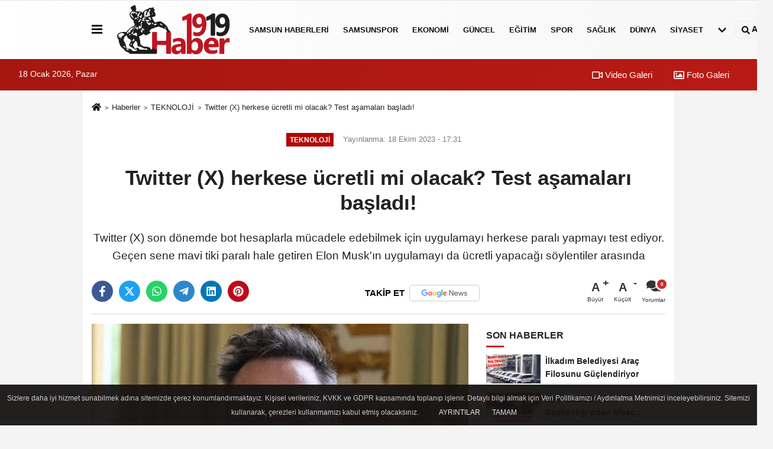

--- FILE ---
content_type: text/html; charset=UTF-8
request_url: https://www.haber1919.com/twitter-x-herkese-ucretli-mi-olacak-test-asamalari-basladi/7481/
body_size: 12035
content:
 <!DOCTYPE html> <html lang="tr-TR"><head> <meta name="format-detection" content="telephone=no"/> <meta id="meta-viewport" name="viewport" content="width=1200"> <meta charset="utf-8"> <title>Twitter (X) herkese ücretli mi olacak? Test aşamaları başladı! - TEKNOLOJİ - Samsun Haber 1919 - samsun son dakika haberleri</title> <meta name="title" content="Twitter (X) herkese ücretli mi olacak? Test aşamaları başladı! - TEKNOLOJİ - Samsun Haber 1919 - samsun son dakika haberleri"> <meta name="description" content="Twitter (X) son dönemde bot hesaplarla mücadele edebilmek için uygulamayı herkese paralı yapmayı test ediyor. Geçen sene mavi tiki paralı hale getiren Elon..."> <meta name="datePublished" content="2023-10-18T17:31:43+03:00"> <meta name="dateModified" content="2023-10-18T17:31:43+03:00"> <meta name="articleSection" content="news"> <link rel="canonical" href="https://www.haber1919.com/twitter-x-herkese-ucretli-mi-olacak-test-asamalari-basladi/7481/" /> <link rel="manifest" href="https://www.haber1919.com/manifest.json"> <meta name="robots" content="max-image-preview:large" /> <meta name="robots" content="max-snippet:160"> <link rel="amphtml" href="https://www.haber1919.com/amp/haber/twitter-x-herkese-ucretli-mi-olacak-test-asamalari-basladi/7481/"/> <link rel="image_src" type="image/jpeg" href="https://www.haber1919.com/images/haberler/2023/10/twitter-x-herkese-ucretli-mi-olacak-test-asamalari-basladi-2751.jpg"/> <meta http-equiv="content-language" content="tr"/> <meta name="content-language" content="tr"><meta name="apple-mobile-web-app-status-bar-style" content="#ebe7e6"><meta name="msapplication-navbutton-color" content="#ebe7e6"> <meta name="theme-color" content="#ebe7e6"/> <link rel="shortcut icon" type="image/x-icon" href="https://www.haber1919.com/favicon.ico"> <link rel="apple-touch-icon" href="https://www.haber1919.com/favicon.ico"> <meta property="og:site_name" content="https://www.haber1919.com" /> <meta property="og:type" content="article" /> <meta property="og:title" content="Twitter (X) herkese ücretli mi olacak? Test aşamaları başladı!" /> <meta property="og:url" content="https://www.haber1919.com/twitter-x-herkese-ucretli-mi-olacak-test-asamalari-basladi/7481/" /> <meta property="og:description" content="Twitter (X) son dönemde bot hesaplarla mücadele edebilmek için uygulamayı herkese paralı yapmayı test ediyor. Geçen sene mavi tiki paralı hale getiren Elon Musk&#39;ın uygulamayı da ücretli yapacağı söylentiler arasında
"/> <meta property="og:image" content="https://www.haber1919.com/images/haberler/2023/10/twitter-x-herkese-ucretli-mi-olacak-test-asamalari-basladi-2751.jpg" /> <meta property="og:locale" content="tr_TR" /> <meta property="og:image:width" content="641" /> <meta property="og:image:height" content="380" /> <meta property="og:image:alt" content="Twitter (X) herkese ücretli mi olacak? Test aşamaları başladı!" /> <meta name="twitter:card" content="summary_large_image" /> <meta name="twitter:url" content="https://www.haber1919.com/twitter-x-herkese-ucretli-mi-olacak-test-asamalari-basladi/7481/" /> <meta name="twitter:title" content="Twitter (X) herkese ücretli mi olacak? Test aşamaları başladı!" /> <meta name="twitter:description" content="Twitter (X) son dönemde bot hesaplarla mücadele edebilmek için uygulamayı herkese paralı yapmayı test ediyor. Geçen sene mavi tiki paralı hale getiren Elon Musk&#39;ın uygulamayı da ücretli yapacağı söylentiler arasında
" /> <meta name="twitter:image:src" content="https://www.haber1919.com/images/haberler/2023/10/twitter-x-herkese-ucretli-mi-olacak-test-asamalari-basladi-2751.jpg" /> <meta name="twitter:domain" content="https://www.haber1919.com" /> <link rel="alternate" type="application/rss+xml" title="Twitter (X) herkese ücretli mi olacak? Test aşamaları başladı!" href="https://www.haber1919.com/rss_teknoloji_9.xml"/> <script type="text/javascript"> var facebookApp = ''; var facebookAppVersion = 'v10.0'; var twitter_username = ''; var reklamtime = "10000"; var domainname = "https://www.haber1919.com"; var splashcookie = null; var splashtime = null;	var _TOKEN = "755494e934403339c11fa10ac3af31ca"; </script><link rel="preload" as="style" href="https://www.haber1919.com/template/prime/assets/css/app.php?v=2023071315420820230909174826" /><link rel="stylesheet" type="text/css" media='all' href="https://www.haber1919.com/template/prime/assets/css/app.php?v=2023071315420820230909174826"/> <link rel="preload" as="script" href="https://www.haber1919.com/template/prime/assets/js/app.js?v=2023071315420820230909174826" /><script src="https://www.haber1919.com/template/prime/assets/js/app.js?v=2023071315420820230909174826"></script> <script src="https://www.haber1919.com/template/prime/assets/js/sticky.sidebar.js?v=2023071315420820230909174826"></script> <script src="https://www.haber1919.com/template/prime/assets/js/libs/swiper/swiper.js?v=2023071315420820230909174826" defer></script> <script src="https://www.haber1919.com/template/prime/assets/js/print.min.js?v=2023071315420820230909174826" defer></script> <script src="https://www.haber1919.com/reg-sw.js?v=2023071315420820230909174826" defer></script> <script data-schema="organization" type="application/ld+json"> { "@context": "https://schema.org", "@type": "Organization", "name": "Samsun Haber 1919 - samsun son dakika haberleri", "url": "https://www.haber1919.com", "logo": { "@type": "ImageObject",	"url": "https://www.haber1919.com/images/genel/logo_1.png",	"width": 360, "height": 90}, "sameAs": [ "https://www.facebook.com/haber1919com", "https://www.youtube.com/channel/UCPyGe7bfW4A60D2aHbken0g", "https://twitter.com/haber1919com", "https://www.instagram.com/haber1919com", "", "", "" ] } </script> <script type="application/ld+json"> { "@context": "https://schema.org", "@type": "BreadcrumbList",	"@id": "https://www.haber1919.com/twitter-x-herkese-ucretli-mi-olacak-test-asamalari-basladi/7481/#breadcrumb", "itemListElement": [{ "@type": "ListItem", "position": 1, "item": { "@id": "https://www.haber1919.com", "name": "Ana Sayfa" } }, { "@type": "ListItem", "position": 2, "item": {"@id": "https://www.haber1919.com/teknoloji/","name": "TEKNOLOJİ" } }, { "@type": "ListItem", "position": 3, "item": { "@id": "https://www.haber1919.com/twitter-x-herkese-ucretli-mi-olacak-test-asamalari-basladi/7481/", "name": "Twitter (X) herkese ücretli mi olacak? Test aşamaları başladı!" } }] } </script> <script type="application/ld+json">{ "@context": "https://schema.org", "@type": "NewsArticle",	"inLanguage":"tr-TR", "mainEntityOfPage": { "@type": "WebPage", "@id": "https://www.haber1919.com/twitter-x-herkese-ucretli-mi-olacak-test-asamalari-basladi/7481/" }, "headline": "Twitter (X) herkese ücretli mi olacak? Test aşamaları başladı!", "name": "Twitter (X) herkese ücretli mi olacak? Test aşamaları başladı!", "articleBody": "BOT HESAPLARIN ÖNLENMESİ İÇİN TWİTTER ÜCRETLİ HALE GELEBİLİR
Elon Musk, X&#39;te (Twitter) çok fazla bot hesap olduğunu geçen senenin sonlarında dile getirmişti. Satın alma sürecinde bu durum taraflar arasında probleme bile dönüşmüştü. Uygulamayı satın alan Musk bot hesapları önlemek için mavi tiki paralı hale getirdi.
Para karşılığı satın alınan mavi tikler Twitter&#39;da ünlü kişilerin ve önemli hesapların kimliğini doğrulamak için kullanılıyor. Mavi tikler birçok kuruluşu sosyal medyada dezenformasyonla mücadele etmesine yardımcı olan bir araç.
BOT HESAPLAR DA MAVİ TİK ABONELİĞİ ALINCA GÜVENLİK SORUNU YAŞANDI
Musk bu sayede bot hesaplarla başa çıkabileceğini dile getirdi ancak daha sonra bot hesapların &quot;Kurallara uymaları durumunda mavi tik edinmelerinde sakınca yok&quot; dedi. Böylelikle bot hesaplarında mavi tik aboneliği satın almasıyla beraber güvenlik sorunları yaşanmaya başladı.
ÜCRETLİ TWİTTER UYGULAMASI TEST EDİLMEYE BAŞLADI
Twitter bu sorunu çözebilmek için şimdi de aynı nedenden dolayı uygulamayı tamamen ücretli yapmayı test ediyor. Twitter bu kapsamda &quot;Bot Değil&quot; isimli bir program da başlattı.
YENİ ABONELİK UYGULAMASININ ÜCRETİ ÜLKEDEN ÜLKEYE DEĞİŞİKLİK GÖSTERECEK
Program şu an sadece Yeni Zelanda ve Filipinler&#39;de test ediliyor. Kullanıcılar mavi tik aboneliğinin haricinde bir de &quot;temel özellikleri&quot; barındrıan 1 dolarlık yeni bir abonelik ücreti ödüyor. 1 dolarlık aboneliğe sahip olmayan kişiler Twitter&#39;da yalnızca gönderileri okuyabiliyor, video izleyebiliyor ve diğer hesapları takip edebiliyor ancak herhangi bir etkileşime giremiyor.
Test aşamasındaki yeni abonelik ücreti ülkeden ülkeye fiyat değişikliği gösterecek.
", "articleSection": "TEKNOLOJİ",	"wordCount": 210,	"image": [{	"@type": "ImageObject",	"url": "https://www.haber1919.com/images/haberler/2023/10/twitter-x-herkese-ucretli-mi-olacak-test-asamalari-basladi-2751.jpg",	"height": 380,	"width": 641 }], "datePublished": "2023-10-18T17:31:43+03:00", "dateModified": "2023-10-18T17:31:43+03:00", "genre": "news",	"isFamilyFriendly":"True",	"publishingPrinciples":"https://www.haber1919.com/gizlilik-ilkesi.html",	"thumbnailUrl": "https://www.haber1919.com/images/haberler/2023/10/twitter-x-herkese-ucretli-mi-olacak-test-asamalari-basladi-2751.jpg", "typicalAgeRange": "7-", "keywords": "",	"author": { "@type": "Person", "name": "Haber 1919",	"url": "https://www.haber1919.com/editor/haber-1919" }, "publisher": { "@type": "Organization", "name": "Samsun Haber 1919 - samsun son dakika haberleri", "logo": { "@type": "ImageObject", "url": "https://www.haber1919.com/images/genel/logo_1.png", "width": 360, "height": 90 } }, "description": "Twitter (X) son dönemde bot hesaplarla mücadele edebilmek için uygulamayı herkese paralı yapmayı test ediyor. Geçen sene mavi tiki paralı hale getiren Elon Musk&#39;ın uygulamayı da ücretli yapacağı söylentiler arasında
"
} </script></head><body class=""> <div class="container position-relative"><div class="sabit-reklam "></div><div class="sabit-reklam sag-sabit "></div></div> <div class="header-border"></div> <nav class="d-print-none navbar navbar-expand-lg bg-white align-items-center header box-shadow-menu"> <div class="container"><div class="menu" data-toggle="modal" data-target="#menu-aside" data-toggle-class="modal-open-aside"> <span class="menu-item"></span> <span class="menu-item"></span> <span class="menu-item"></span> </div> <a class="navbar-brand logo align-items-center" href="https://www.haber1919.com" title="Haber 1919 | Samsun Haber | Samsunspor | Samsun Son Dakika Haberleri"><picture> <source data-srcset="https://www.haber1919.com/images/genel/logo.webp?v=2023071315420820230909174826" type="image/webp" class="img-fluid logoh"> <source data-srcset="https://www.haber1919.com/images/genel/logo_1.png?v=2023071315420820230909174826" type="image/jpeg" class="img-fluid logoh"> <img src="https://www.haber1919.com/images/genel/logo_1.png?v=2023071315420820230909174826" alt="Anasayfa" class="img-fluid logoh" width="100%" height="100%"></picture></a> <ul class="navbar-nav mr-auto font-weight-bolder nav-active-border bottom b-primary d-none d-md-flex"> <li class="nav-item text-uppercase"><a class="nav-link text-uppercase" href="https://www.haber1919.com/samsun-haberleri/" title="SAMSUN HABERLERİ" rel="external" >SAMSUN HABERLERİ</a></li><li class="nav-item text-uppercase"><a class="nav-link text-uppercase" href="https://www.haber1919.com/samsunspor/" title="Samsunspor" rel="external" >Samsunspor</a></li><li class="nav-item text-uppercase"><a class="nav-link text-uppercase" href="https://www.haber1919.com/ekonomi/" title="EKONOMİ" rel="external" >EKONOMİ</a></li><li class="nav-item text-uppercase"><a class="nav-link text-uppercase" href="https://www.haber1919.com/guncel/" title="GÜNCEL" rel="external" >GÜNCEL</a></li><li class="nav-item text-uppercase"><a class="nav-link text-uppercase" href="https://www.haber1919.com/egitim/" title="EĞİTİM" rel="external" >EĞİTİM</a></li><li class="nav-item text-uppercase"><a class="nav-link text-uppercase" href="https://www.haber1919.com/spor/" title="SPOR" rel="external" >SPOR</a></li><li class="nav-item text-uppercase"><a class="nav-link text-uppercase" href="https://www.haber1919.com/saglik/" title="SAĞLIK" rel="external" >SAĞLIK</a></li><li class="nav-item text-uppercase"><a class="nav-link text-uppercase" href="https://www.haber1919.com/dunya/" title="DÜNYA" rel="external" >DÜNYA</a></li><li class="nav-item text-uppercase"><a class="nav-link text-uppercase" href="https://www.haber1919.com/siyaset/" title="SİYASET" rel="external" >SİYASET</a></li> <li class="nav-item dropdown dropdown-hover"> <a title="tümü" href="#" class="nav-link text-uppercase"><svg width="16" height="16" class="svg-bl text-16"><use xlink:href="https://www.haber1919.com/template/prime/assets/img/sprite.svg#chevron-down"></use></svg></a> <div class="dropdown-menu px-2 py-2"> <a class="d-block p-1 text-nowrap nav-link" href="https://www.haber1919.com/otomobil/" title="OTOMOBİL">OTOMOBİL</a> <a class="d-block p-1 text-nowrap nav-link" href="https://www.haber1919.com/teknoloji/" title="TEKNOLOJİ">TEKNOLOJİ</a> </div> </li> </ul> <ul class="navbar-nav ml-auto align-items-center font-weight-bolder"> <li class="nav-item"><a href="javascript:;" data-toggle="modal" data-target="#search-box" class="search-button nav-link py-1" title="Arama"><svg class="svg-bl" width="14" height="18"> <use xlink:href="https://www.haber1919.com/template/prime/assets/img/spritesvg.svg#search" /> </svg> <span> Ara</span></a></li> </ul> </div></nav></header><div class="container-fluid d-md-block sondakika-bg d-print-none"> <div class="row py-s px-3"> <div class="col-md-5"> <span id="bugun">Bugün <script> function tarihsaat() { var b = new Date, g = b.getSeconds(), d = b.getMinutes(), a = b.getHours(), c = b.getDay(), h = b.getDate(), k = b.getMonth(), b = b.getFullYear(); 10 > a && (a = "0" + a); 10 > g && (g = "0" + g); 10 > d && (d = "0" + d); document.getElementById("bugun").innerHTML = h + " " + "Ocak Şubat Mart Nisan Mayıs Haziran Temmuz Ağustos Eylül Ekim Kasım Aralık".split(" ")[k] + " " + b + ", " + "Pazar Pazartesi Salı Çarşamba Perşembe Cuma Cumartesi".split(" ")[c] + " "; setTimeout("tarihsaat()", 1E3) } function CC_noErrors() { return !0 } window.onerror = CC_noErrors; function bookmarksite(b, g) { document.all ? window.external.AddFavorite(g, b) : window.sidebar && window.sidebar.addPanel(b, g, "") } tarihsaat();</script></span> </div> <div class="col-md-7 d-none d-md-block"> <div class="text-right text-16"><a href="https://www.haber1919.com/video-galeri/" class="px-3" title="Video Galeri" rel="external"><svg class="svg-whss" width="18" height="18"> <use xlink:href="https://www.haber1919.com/template/prime/assets/img/sprite.svg#video" /> </svg> Video Galeri</a> <a href="https://www.haber1919.com/foto-galeri/" class="px-3" title="Foto Galeri" rel="external"><svg class="svg-whss" width="18" height="18"> <use xlink:href="https://www.haber1919.com/template/prime/assets/img/sprite.svg#image" /> </svg> Foto Galeri</a> </div> </div> </div></div> <div class="fixed-share bg-white box-shadow is-hidden align-items-center d-flex post-tools px-3"> <span class="bg-facebook post-share share-link" onClick="ShareOnFacebook('https://www.haber1919.com/twitter-x-herkese-ucretli-mi-olacak-test-asamalari-basladi/7481/');return false;" title="facebook"><svg width="18" height="18" class="svg-wh"><use xlink:href="https://www.haber1919.com/template/prime/assets/img/sprite.svg?v=1#facebook-f"></use></svg> </span> <span class="bg-twitter post-share share-link" onClick="ShareOnTwitter('https://www.haber1919.com/twitter-x-herkese-ucretli-mi-olacak-test-asamalari-basladi/7481/', 'tr', '', 'Twitter (X) herkese ücretli mi olacak? Test aşamaları başladı!')" title="twitter"><svg width="18" height="18" class="svg-wh"><use xlink:href="https://www.haber1919.com/template/prime/assets/img/sprite.svg?v=1#twitterx"></use></svg></span> <a rel="noopener" class="bg-whatsapp post-share share-link" href="https://api.whatsapp.com/send?text=Twitter (X) herkese ücretli mi olacak? Test aşamaları başladı! https://www.haber1919.com/twitter-x-herkese-ucretli-mi-olacak-test-asamalari-basladi/7481/" title="whatsapp"><svg width="18" height="18" class="svg-wh"><use xlink:href="https://www.haber1919.com/template/prime/assets/img/sprite.svg?v=1#whatsapp"></use></svg></a> <a target="_blank" rel="noopener" class="bg-telegram post-share share-link" href="https://t.me/share/url?url=https://www.haber1919.com/twitter-x-herkese-ucretli-mi-olacak-test-asamalari-basladi/7481/&text=Twitter (X) herkese ücretli mi olacak? Test aşamaları başladı!" title="telegram"><svg width="18" height="18" class="svg-wh"><use xlink:href="https://www.haber1919.com/template/prime/assets/img/sprite.svg?v=1#telegram"></use></svg></a> <a target="_blank" rel="noopener" class="bg-linkedin post-share share-link" href="https://www.linkedin.com/shareArticle?url=https://www.haber1919.com/twitter-x-herkese-ucretli-mi-olacak-test-asamalari-basladi/7481/" title="linkedin"><svg width="18" height="18" class="svg-wh"><use xlink:href="https://www.haber1919.com/template/prime/assets/img/sprite.svg?v=1#linkedin"></use></svg></a> <a target="_blank" rel="noopener" class="bg-pinterest post-share share-link" href="https://pinterest.com/pin/create/button/?url=https://www.haber1919.com/twitter-x-herkese-ucretli-mi-olacak-test-asamalari-basladi/7481/&media=https://www.haber1919.com/images/haberler/2023/10/twitter-x-herkese-ucretli-mi-olacak-test-asamalari-basladi-2751.jpg&description=Twitter (X) herkese ücretli mi olacak? Test aşamaları başladı!" title="pinterest"><svg width="18" height="18" class="svg-wh"><use xlink:href="https://www.haber1919.com/template/prime/assets/img/sprite.svg?v=1#pinterest"></use></svg></a> <div class="ml-auto d-flex align-items-center"> <a href="javascript:;" class="font-buyut text-muted text-center font-button plus mr-2"> <span>A</span> <div class="text-10 font-weight-normal">Büyüt</div> </a> <a href="javascript:;" class="font-kucult text-muted text-center font-button mr-2"> <span>A</span> <div class="text-10 font-weight-normal">Küçült</div> </a> <a href="javascript:;" class="text-muted text-center position-relative scroll-go" data-scroll="yorumlar-7481" data-count="0"> <svg class="svg-gr" width="24" height="24"><use xlink:href="https://www.haber1919.com/template/prime/assets/img/sprite.svg?v=1#comments" /></svg> <div class="text-10">Yorumlar</div> </a> </div> </div> <div class="print-body" id="print-7481"> <div class="container py-1 bg-white"> <nav aria-label="breadcrumb"> <ol class="breadcrumb justify-content-left"> <li class="breadcrumb-item"><a href="https://www.haber1919.com" title="Ana Sayfa"><svg class="svg-br-2" width="16" height="16"><use xlink:href="https://www.haber1919.com/template/prime/assets/img/sprite.svg?v=1#home" /></svg></a></li> <li class="breadcrumb-item"><a href="https://www.haber1919.com/arsiv/" title="Arşiv">Haberler</a></li> <li class="breadcrumb-item"><a href="https://www.haber1919.com/teknoloji/" title="TEKNOLOJİ">TEKNOLOJİ</a></li> <li class="breadcrumb-item active d-md-block d-none" aria-current="page"><a href="https://www.haber1919.com/twitter-x-herkese-ucretli-mi-olacak-test-asamalari-basladi/7481/" title="Twitter (X) herkese ücretli mi olacak? Test aşamaları başladı!">Twitter (X) herkese ücretli mi olacak? Test aşamaları başladı!</a></li> </ol> </nav> <div id="haberler"> <div class="haber-kapsa print-body" id="print-7481"> <div class="news-start"> <article id="haber-7481"> <div class="text-md-center" > <div class="text-muted text-sm py-2 d-md-flex align-items-center justify-content-center"> <div class="badge badge-lg text-uppercase bg-primary mr-3 my-2 " style="background: !important;"> TEKNOLOJİ </div> <div class="d-md-block text-12 text-fade"><svg class="svg-gr-2 d-none" width="14" height="14"><use xlink:href="https://www.haber1919.com/template/prime/assets/img/sprite.svg?v=1#clock"></use></svg> Yayınlanma: 18 Ekim 2023 - 17:31 </div> <div class="text-12 ml-md-3 text-fade"> </div> </div> <h1 class="text-36 post-title my-2 py-2 font-weight-bold"> Twitter (X) herkese ücretli mi olacak? Test aşamaları başladı! </h1> <h2 class="text-2222 mb-0 my-2 py-2 font-weight-normal">Twitter (X) son dönemde bot hesaplarla mücadele edebilmek için uygulamayı herkese paralı yapmayı test ediyor. Geçen sene mavi tiki paralı hale getiren Elon Musk'ın uygulamayı da ücretli yapacağı söylentiler arasında</h2> <div class="text-muted text-sm py-2 d-md-none align-items-center d-flex text-nowrap"> <div class="badge badge-lg text-uppercase bg-primary mr-3"> TEKNOLOJİ </div> <div class="text-12"> 18 Ekim 2023 - 17:31 </div> <div class="ml-3 d-none d-md-block text-12"> </div> </div> <div class="fix-socials_btm d-flex d-md-none"> <div class="post-tools"> <a rel="noopener" class="post-share share-link" href="https://www.haber1919.com" title="Ana Sayfa"><svg width="18" height="18" class="svg-wh"><use xlink:href="https://www.haber1919.com/template/prime/assets/img/sprite.svg?v=1#home"></use></svg></a> <span class="bg-facebook post-share share-link" onClick="ShareOnFacebook('https://www.haber1919.com/twitter-x-herkese-ucretli-mi-olacak-test-asamalari-basladi/7481/');return false;" title="facebook"><svg width="18" height="18" class="svg-wh"><use xlink:href="https://www.haber1919.com/template/prime/assets/img/sprite.svg?v=1#facebook-f"></use></svg> </span> <span class="bg-twitter post-share share-link" onClick="ShareOnTwitter('https://www.haber1919.com/twitter-x-herkese-ucretli-mi-olacak-test-asamalari-basladi/7481/', 'tr', '', 'Twitter (X) herkese ücretli mi olacak? Test aşamaları başladı!')" title="twitter"><svg width="18" height="18" class="svg-wh"><use xlink:href="https://www.haber1919.com/template/prime/assets/img/sprite.svg?v=1#twitterx"></use></svg> </span> <a target="_blank" rel="noopener" class="bg-whatsapp post-share share-link" href="https://api.whatsapp.com/send?text=Twitter (X) herkese ücretli mi olacak? Test aşamaları başladı! https://www.haber1919.com/twitter-x-herkese-ucretli-mi-olacak-test-asamalari-basladi/7481/" title="whatsapp"><svg width="18" height="18" class="svg-wh"><use xlink:href="https://www.haber1919.com/template/prime/assets/img/sprite.svg?v=1#whatsapp"></use></svg></a> <a target="_blank" rel="noopener" class="bg-telegram post-share share-link" href="https://t.me/share/url?url=https://www.haber1919.com/twitter-x-herkese-ucretli-mi-olacak-test-asamalari-basladi/7481/&text=Twitter (X) herkese ücretli mi olacak? Test aşamaları başladı!" title="telegram"><svg width="18" height="18" class="svg-wh"><use xlink:href="https://www.haber1919.com/template/prime/assets/img/sprite.svg?v=1#telegram"></use></svg></a> <a target="_blank" rel="noopener" class="bg-linkedin post-share share-link" href="https://www.linkedin.com/shareArticle?url=https://www.haber1919.com/twitter-x-herkese-ucretli-mi-olacak-test-asamalari-basladi/7481/" title="linkedin"><svg width="18" height="18" class="svg-wh"><use xlink:href="https://www.haber1919.com/template/prime/assets/img/sprite.svg?v=1#linkedin"></use></svg></a> <a target="_blank" rel="noopener" class="bg-pinterest post-share share-link" href="https://pinterest.com/pin/create/button/?url=https://www.haber1919.com/twitter-x-herkese-ucretli-mi-olacak-test-asamalari-basladi/7481/&media=https://www.haber1919.com/images/haberler/2023/10/twitter-x-herkese-ucretli-mi-olacak-test-asamalari-basladi-2751.jpg&description=Twitter (X) herkese ücretli mi olacak? Test aşamaları başladı!" title="pinterest"><svg width="18" height="18" class="svg-wh"><use xlink:href="https://www.haber1919.com/template/prime/assets/img/sprite.svg?v=1#pinterest"></use></svg></a> <div class="ml-5 ml-auto d-flex align-items-center"> <a href="javascript:;" class="text-muted text-center position-relative scroll-go d-md-inline-block " data-scroll="yorumlar-7481" data-count="0"> <svg class="svg-gr" width="24" height="24"><use xlink:href="https://www.haber1919.com/template/prime/assets/img/sprite.svg?v=1#comments" /></svg> <div class="text-10">Yorumlar</div> </a> </div> </div></div> <div class="post-tools my-3 d-flex d-print-none flex-scroll flex-wrap"> <span class="bg-facebook post-share share-link" onClick="ShareOnFacebook('https://www.haber1919.com/twitter-x-herkese-ucretli-mi-olacak-test-asamalari-basladi/7481/');return false;" title="facebook"><svg width="18" height="18" class="svg-wh"><use xlink:href="https://www.haber1919.com/template/prime/assets/img/sprite.svg?v=1#facebook-f"></use></svg> </span> <span class="bg-twitter post-share share-link" onClick="ShareOnTwitter('https://www.haber1919.com/twitter-x-herkese-ucretli-mi-olacak-test-asamalari-basladi/7481/', 'tr', '', 'Twitter (X) herkese ücretli mi olacak? Test aşamaları başladı!')" title="twitter"><svg width="18" height="18" class="svg-wh"><use xlink:href="https://www.haber1919.com/template/prime/assets/img/sprite.svg?v=1#twitterx"></use></svg> </span> <a target="_blank" rel="noopener" class="bg-whatsapp post-share share-link" href="https://api.whatsapp.com/send?text=Twitter (X) herkese ücretli mi olacak? Test aşamaları başladı! https://www.haber1919.com/twitter-x-herkese-ucretli-mi-olacak-test-asamalari-basladi/7481/" title="whatsapp"><svg width="18" height="18" class="svg-wh"><use xlink:href="https://www.haber1919.com/template/prime/assets/img/sprite.svg?v=1#whatsapp"></use></svg></a> <a target="_blank" rel="noopener" class="bg-telegram post-share share-link" href="https://t.me/share/url?url=https://www.haber1919.com/twitter-x-herkese-ucretli-mi-olacak-test-asamalari-basladi/7481/&text=Twitter (X) herkese ücretli mi olacak? Test aşamaları başladı!" title="telegram"><svg width="18" height="18" class="svg-wh"><use xlink:href="https://www.haber1919.com/template/prime/assets/img/sprite.svg?v=1#telegram"></use></svg></a> <a target="_blank" rel="noopener" class="bg-linkedin post-share share-link" href="https://www.linkedin.com/shareArticle?url=https://www.haber1919.com/twitter-x-herkese-ucretli-mi-olacak-test-asamalari-basladi/7481/" title="linkedin"><svg width="18" height="18" class="svg-wh"><use xlink:href="https://www.haber1919.com/template/prime/assets/img/sprite.svg?v=1#linkedin"></use></svg></a> <a target="_blank" rel="noopener" class="bg-pinterest post-share share-link" href="https://pinterest.com/pin/create/button/?url=https://www.haber1919.com/twitter-x-herkese-ucretli-mi-olacak-test-asamalari-basladi/7481/&media=https://www.haber1919.com/images/haberler/2023/10/twitter-x-herkese-ucretli-mi-olacak-test-asamalari-basladi-2751.jpg&description=Twitter (X) herkese ücretli mi olacak? Test aşamaları başladı!" title="pinterest"><svg width="18" height="18" class="svg-wh"><use xlink:href="https://www.haber1919.com/template/prime/assets/img/sprite.svg?v=1#pinterest"></use></svg></a> <a rel="noopener" href="https://news.google.com/publications/CAAqBwgKMJqEugswp5_RAw?hl=tr&gl=TR&ceid=TR%3Atr" target="_blank" class="float-right googlenewsm-btn" title="TAKİP ET"><span>TAKİP ET</span><img src="https://www.haber1919.com/images/template/google-news.svg" alt="TAKİP ET" width="110" height="28"></a> <div class="ml-5 ml-auto d-flex align-items-center"> <a href="javascript:;" class="font-buyut text-muted text-center font-button plus mr-2"> <span>A</span> <div class="text-10 font-weight-normal">Büyüt</div> </a> <a href="javascript:;" class="font-kucult text-muted text-center font-button mr-2"> <span>A</span> <div class="text-10 font-weight-normal">Küçült</div> </a> <a href="javascript:;" class="text-muted text-center position-relative scroll-go d-none d-md-inline-block " data-scroll="yorumlar-7481" data-count="0"> <svg class="svg-gr" width="24" height="24"><use xlink:href="https://www.haber1919.com/template/prime/assets/img/sprite.svg?v=1#comments" /></svg> <div class="text-10">Yorumlar</div> </a> </div> </div> </div> <div class="border-bottom my-3"></div> <div class="row"> <div class="col-md-8"> <div class="lazy mb-4 responsive-image"> <a target="_blank" data-fancybox="image" href="https://www.haber1919.com/images/haberler/2023/10/twitter-x-herkese-ucretli-mi-olacak-test-asamalari-basladi-2751.jpg" title="Twitter (X) herkese ücretli mi olacak? Test aşamaları başladı!"><picture> <source data-srcset="https://www.haber1919.com/images/haberler/2023/10/twitter-x-herkese-ucretli-mi-olacak-test-asamalari-basladi-2751.webp" type="image/webp"> <source data-srcset="https://www.haber1919.com/images/haberler/2023/10/twitter-x-herkese-ucretli-mi-olacak-test-asamalari-basladi-2751.jpg" type="image/jpeg"> <img src="https://www.haber1919.com/template/prime/assets/img/641x380.jpg?v=2023071315420820230909174826" data-src="https://www.haber1919.com/images/haberler/2023/10/twitter-x-herkese-ucretli-mi-olacak-test-asamalari-basladi-2751.jpg" alt="Twitter (X) herkese ücretli mi olacak? Test aşamaları başladı!" class="img-fluid lazy" width="100%" height="100%"></picture></a> </div> <div class="post-body my-3"> <div class="img_position_left"> <div class=" text-center" ><div align="center" class="mb15" id="reklam"><script async src="https://pagead2.googlesyndication.com/pagead/js/adsbygoogle.js?client=ca-pub-1589418636401520" crossorigin="anonymous"></script><!-- 300x250 Kare Reklam --><ins class="adsbygoogle" style="display:inline-block;width:300px;height:250px" data-ad-client="ca-pub-1589418636401520" data-ad-slot="6499481434"></ins><script> (adsbygoogle = window.adsbygoogle || []).push({});</script></div></div> </div> <div class="detay" property="articleBody"> <strong>BOT HESAPLARIN ÖNLENMESİ İÇİN TWİTTER ÜCRETLİ HALE GELEBİLİR</strong></p>Elon Musk, X'te (Twitter) çok fazla bot hesap olduğunu geçen senenin sonlarında dile getirmişti. Satın alma sürecinde bu durum taraflar arasında probleme bile dönüşmüştü. Uygulamayı satın alan Musk bot hesapları önlemek için mavi tiki paralı hale getirdi.</p>Para karşılığı satın alınan mavi tikler Twitter'da ünlü kişilerin ve önemli hesapların kimliğini doğrulamak için kullanılıyor. Mavi tikler birçok kuruluşu sosyal medyada dezenformasyonla mücadele etmesine yardımcı olan bir araç.</p><strong>BOT HESAPLAR DA MAVİ TİK ABONELİĞİ ALINCA GÜVENLİK SORUNU YAŞANDI</strong></p>Musk bu sayede bot hesaplarla başa çıkabileceğini dile getirdi ancak daha sonra bot hesapların "Kurallara uymaları durumunda mavi tik edinmelerinde sakınca yok" dedi. Böylelikle bot hesaplarında mavi tik aboneliği satın almasıyla beraber güvenlik sorunları yaşanmaya başladı.</p><strong>ÜCRETLİ TWİTTER UYGULAMASI TEST EDİLMEYE BAŞLADI</strong></p>Twitter bu sorunu çözebilmek için şimdi de aynı nedenden dolayı uygulamayı tamamen ücretli yapmayı test ediyor. Twitter bu kapsamda "Bot Değil" isimli bir program da başlattı.</p><strong>YENİ ABONELİK UYGULAMASININ ÜCRETİ ÜLKEDEN ÜLKEYE DEĞİŞİKLİK GÖSTERECEK</strong></p>Program şu an sadece Yeni Zelanda ve Filipinler'de test ediliyor. Kullanıcılar mavi tik aboneliğinin haricinde bir de "temel özellikleri" barındrıan 1 dolarlık yeni bir abonelik ücreti ödüyor. 1 dolarlık aboneliğe sahip olmayan kişiler Twitter'da yalnızca gönderileri okuyabiliyor, video izleyebiliyor ve diğer hesapları takip edebiliyor ancak herhangi bir etkileşime giremiyor.</p>Test aşamasındaki yeni abonelik ücreti ülkeden ülkeye fiyat değişikliği gösterecek.</p> </div> <div class=" text-center" ><div align="center" class="mb15" id="reklam"><script async src="https://pagead2.googlesyndication.com/pagead/js/adsbygoogle.js?client=ca-pub-1589418636401520" crossorigin="anonymous"></script><!-- esnek yatay --><ins class="adsbygoogle" style="display:block" data-ad-client="ca-pub-1589418636401520" data-ad-slot="7050748995" data-ad-format="auto" data-full-width-responsive="true"></ins><script> (adsbygoogle = window.adsbygoogle || []).push({});</script></div></div> </div> <div class="clearfixy"></div><div class="emojiler py-3" data-id="7481"></div><script> $(document).ready(function () {
$('.emojiler[data-id="'+7481+'"]').load('https://www.haber1919.com/template/prime/include/emoji.php?postid=7481&type=1');
});</script> <div class="my-3 py-1 d-print-none commenttab" id="yorumlar-7481"> <div class="b-t"> <div class="nav-active-border b-primary top"> <ul class="nav font-weight-bold align-items-center" id="myTab" role="tablist"> <li class="nav-item" role="tab" aria-selected="false"> <a class="nav-link py-3 active" id="comments-tab-7481" data-toggle="tab" href="#comments-7481"><span class="d-md-block text-16">YORUMLAR</span></a> </li> </ul> </div> </div> <div class="tab-content"> <div class="tab-pane show active" id="comments-7481"> <div class="my-3"> <div class="commentResult"></div> <form class="contact_form commentstyle" action="" onsubmit="return tumeva.commentSubmit(this)" name="yorum"> <div class="reply my-2" id="kim" style="display:none;"><strong> <span></span> </strong> adlı kullanıcıya cevap <a href="#" class="notlikeid reply-comment-cancel">x</a> </div> <div class="form-group"> <textarea onkeyup="textCounterJS(this.form.Yorum,this.form.remLensoz,1000);" id="yorum" type="text" minlength="10" name="Yorum" required="required" class="form-control pb-4" placeholder="Kanunlara aykırı, konuyla ilgisi olmayan, küfür içeren yorumlar onaylanmamaktadır.IP adresiniz kaydedilmektedir."></textarea> <label for="remLensoz"> <input autocomplete="off" class="commentbgr text-12 border-0 py-2 px-1" readonly id="remLensoz" name="remLensoz" type="text" maxlength="3" value="2000 karakter"/> </label> <script type="text/javascript"> function textCounterJS(field, cntfield, maxlimit) { if (field.value.length > maxlimit) field.value = field.value.substring(0, maxlimit); else cntfield.value = (maxlimit - field.value.length).toString().concat(' karakter'); } </script> </div> <div class="row"> <div class="col-md-6"> <div class="form-group"> <input autocomplete="off" type="text" maxlength="75" name="AdSoyad" class="form-control" id="adsoyad" required placeholder="Ad / Soyad"> </div> </div> </div> <input type="hidden" name="Baglanti" value="0" class="YorumId"/> <input type="hidden" name="Durum" value="YorumGonder"/> <input type="hidden" name="VeriId" value="7481"/> <input type="hidden" name="Tip" value="1"/> <input type="hidden" name="show" value="20260118"/> <input type="hidden" name="token" value="755494e934403339c11fa10ac3af31ca"> <button id="send" type="submit" class="text-14 btn btn-sm btn-primary px-4 font-weight-bold"> Gönder</button> </form> </div> <!-- yorumlar --> </div> </div></div> <div class="btnGoHomePage mt-3"><a href="https://www.haber1919.com"><strong class="click-tracking" data-event-category="detailHomeButton" data-event-label="Anasayfaya Dönmek İçin Tıklayınız" data-event-action="click" title="ANASAYFA">ANASAYFAYA DÖNMEK İÇİN TIKLAYINIZ</strong></a></div> <div class="heading d-print-none py-3">İlginizi Çekebilir</div><div class="row row-sm list-grouped d-print-none"> <div class="col-md-6"> <div class="list-item block"> <a href="https://www.haber1919.com/eski-whatsapp-guvenlik-sefi-meta-ya-dava-acti/9148/" rel="external" title="Eski WhatsApp Güvenlik Şefi Meta’ya Dava Açtı"><picture> <source data-srcset="https://www.haber1919.com/images/haberler/2025/09/eski-whatsapp-guvenlik-sefi-meta-ya-dava-acti-6526-t.webp" type="image/webp" class="img-fluid"> <source data-srcset="https://www.haber1919.com/images/haberler/2025/09/eski-whatsapp-guvenlik-sefi-meta-ya-dava-acti-6526-t.jpg" type="image/jpeg" class="img-fluid"> <img src="https://www.haber1919.com/template/prime/assets/img/313x170.jpg?v=2023071315420820230909174826" data-src="https://www.haber1919.com/images/haberler/2025/09/eski-whatsapp-guvenlik-sefi-meta-ya-dava-acti-6526-t.jpg" alt="Eski WhatsApp Güvenlik Şefi Meta’ya Dava Açtı" class="img-fluid lazy maxh3" width="384" height="208"></picture></a> <div class="list-content"> <div class="list-body h-2x"><a href="https://www.haber1919.com/eski-whatsapp-guvenlik-sefi-meta-ya-dava-acti/9148/" rel="external" title="Eski WhatsApp Güvenlik Şefi Meta’ya Dava Açtı" class="list-title mt-1">Eski WhatsApp Güvenlik Şefi Meta’ya Dava Açtı</a> </div> </div> </div> </div> <div class="col-md-6"> <div class="list-item block"> <a href="https://www.haber1919.com/james-webb-uzay-teleskobu-alpha-centauri-de-gaz-devi-kesfetti/9073/" rel="external" title="James Webb Uzay Teleskobu, Alpha Centauri’de Gaz Devi Keşfetti"><picture> <source data-srcset="https://www.haber1919.com/images/haberler/2025/08/james-webb-uzay-teleskobu-alpha-centauri-de-gaz-devi-kesfetti-8390-t.webp" type="image/webp" class="img-fluid"> <source data-srcset="https://www.haber1919.com/images/haberler/2025/08/james-webb-uzay-teleskobu-alpha-centauri-de-gaz-devi-kesfetti-8390-t.jpg" type="image/jpeg" class="img-fluid"> <img src="https://www.haber1919.com/template/prime/assets/img/313x170.jpg?v=2023071315420820230909174826" data-src="https://www.haber1919.com/images/haberler/2025/08/james-webb-uzay-teleskobu-alpha-centauri-de-gaz-devi-kesfetti-8390-t.jpg" alt="James Webb Uzay Teleskobu, Alpha Centauri’de Gaz Devi Keşfetti" class="img-fluid lazy maxh3" width="384" height="208"></picture></a> <div class="list-content"> <div class="list-body h-2x"><a href="https://www.haber1919.com/james-webb-uzay-teleskobu-alpha-centauri-de-gaz-devi-kesfetti/9073/" rel="external" title="James Webb Uzay Teleskobu, Alpha Centauri’de Gaz Devi Keşfetti" class="list-title mt-1">James Webb Uzay Teleskobu, Alpha Centauri’de Gaz Devi Keşfetti</a> </div> </div> </div> </div> <div class="col-md-6"> <div class="list-item block"> <a href="https://www.haber1919.com/hosting-nedir-hangi-turleri-vardir-ve-web-siteniz-icin-en-uygun-hosting-nasil-secilir/8840/" rel="external" title="Hosting Nedir? Hangi Türleri Vardır ve Web Siteniz İçin En Uygun Hosting Nasıl Seçilir?"><picture> <source data-srcset="https://www.haber1919.com/images/haberler/2025/04/hosting-nedir-hangi-turleri-vardir-ve-web-siteniz-icin-en-uygun-hosting-nasil-secilir-5941-t.webp" type="image/webp" class="img-fluid"> <source data-srcset="https://www.haber1919.com/images/haberler/2025/04/hosting-nedir-hangi-turleri-vardir-ve-web-siteniz-icin-en-uygun-hosting-nasil-secilir-5941-t.jpg" type="image/jpeg" class="img-fluid"> <img src="https://www.haber1919.com/template/prime/assets/img/313x170.jpg?v=2023071315420820230909174826" data-src="https://www.haber1919.com/images/haberler/2025/04/hosting-nedir-hangi-turleri-vardir-ve-web-siteniz-icin-en-uygun-hosting-nasil-secilir-5941-t.jpg" alt="Hosting Nedir? Hangi Türleri Vardır ve Web Siteniz İçin En Uygun Hosting Nasıl Seçilir?" class="img-fluid lazy maxh3" width="384" height="208"></picture></a> <div class="list-content"> <div class="list-body h-2x"><a href="https://www.haber1919.com/hosting-nedir-hangi-turleri-vardir-ve-web-siteniz-icin-en-uygun-hosting-nasil-secilir/8840/" rel="external" title="Hosting Nedir? Hangi Türleri Vardır ve Web Siteniz İçin En Uygun Hosting Nasıl Seçilir?" class="list-title mt-1">Hosting Nedir? Hangi Türleri Vardır ve Web Siteniz İçin En Uygun Hosting Nasıl Seçilir?</a> </div> </div> </div> </div> <div class="col-md-6"> <div class="list-item block"> <a href="https://www.haber1919.com/rize-de-otomatik-kepenk-sistemleriyle-guvenlikte-yeni-donem/8804/" rel="external" title="Rize’de Otomatik Kepenk Sistemleriyle Güvenlikte Yeni Dönem"><picture> <source data-srcset="https://www.haber1919.com/images/haberler/2025/04/rize-de-otomatik-kepenk-sistemleriyle-guvenlikte-yeni-donem-3115-t.webp" type="image/webp" class="img-fluid"> <source data-srcset="https://www.haber1919.com/images/haberler/2025/04/rize-de-otomatik-kepenk-sistemleriyle-guvenlikte-yeni-donem-3115-t.jpg" type="image/jpeg" class="img-fluid"> <img src="https://www.haber1919.com/template/prime/assets/img/313x170.jpg?v=2023071315420820230909174826" data-src="https://www.haber1919.com/images/haberler/2025/04/rize-de-otomatik-kepenk-sistemleriyle-guvenlikte-yeni-donem-3115-t.jpg" alt="Rize’de Otomatik Kepenk Sistemleriyle Güvenlikte Yeni Dönem" class="img-fluid lazy maxh3" width="384" height="208"></picture></a> <div class="list-content"> <div class="list-body h-2x"><a href="https://www.haber1919.com/rize-de-otomatik-kepenk-sistemleriyle-guvenlikte-yeni-donem/8804/" rel="external" title="Rize’de Otomatik Kepenk Sistemleriyle Güvenlikte Yeni Dönem" class="list-title mt-1">Rize’de Otomatik Kepenk Sistemleriyle Güvenlikte Yeni Dönem</a> </div> </div> </div> </div> </div></div> <div class="col-md-4 d-print-none sidebar7481"><div class="heading my-2">Son Haberler</div> <div class="list-grid"> <a href="https://www.haber1919.com/ilkadim-belediyesi-arac-filosunu-guclendiriyor/9604/" title="İlkadım Belediyesi Araç Filosunu Güçlendiriyor" rel="external" class="list-item mb-0 py-2"> <picture> <source data-srcset="https://www.haber1919.com/images/haberler/2026/01/ilkadim-belediyesi-arac-filosunu-guclendiriyor-5082-t.webp" type="image/webp"> <source data-srcset="https://www.haber1919.com/images/haberler/2026/01/ilkadim-belediyesi-arac-filosunu-guclendiriyor-5082-t.jpg" type="image/jpeg"> <img src="https://www.haber1919.com/template/prime/assets/img/92x50-l.jpg?v=2023071315420820230909174826" data-src="https://www.haber1919.com/images/haberler/2026/01/ilkadim-belediyesi-arac-filosunu-guclendiriyor-5082-t.jpg" alt="İlkadım Belediyesi Araç Filosunu Güçlendiriyor" class="img-fluid lazy w-92 mh-50px" width="92" height="50"></picture> <div class="list-content py-0 ml-2"> <div class="list-body h-2x"> <div class="list-title h-2x text-topnews text-15 lineblockh"> İlkadım Belediyesi Araç Filosunu Güçlendiriyor </div> </div> </div> </a> <a href="https://www.haber1919.com/mhp-samsun-il-baskanligi-ndan-mirac-kandili-ne-ozel-ikram/9603/" title="MHP Samsun İl Başkanlığı’ndan Miraç Kandili’ne Özel İkram" rel="external" class="list-item mb-0 py-2"> <picture> <source data-srcset="https://www.haber1919.com/images/haberler/2026/01/mhp-samsun-il-baskanligi-ndan-mirac-kandili-ne-ozel-ikram-2761-t.webp" type="image/webp"> <source data-srcset="https://www.haber1919.com/images/haberler/2026/01/mhp-samsun-il-baskanligi-ndan-mirac-kandili-ne-ozel-ikram-2761-t.jpg" type="image/jpeg"> <img src="https://www.haber1919.com/template/prime/assets/img/92x50-l.jpg?v=2023071315420820230909174826" data-src="https://www.haber1919.com/images/haberler/2026/01/mhp-samsun-il-baskanligi-ndan-mirac-kandili-ne-ozel-ikram-2761-t.jpg" alt="MHP Samsun İl Başkanlığı’ndan Miraç Kandili’ne Özel İkram" class="img-fluid lazy w-92 mh-50px" width="92" height="50"></picture> <div class="list-content py-0 ml-2"> <div class="list-body h-2x"> <div class="list-title h-2x text-topnews text-15 lineblockh"> MHP Samsun İl Başkanlığı’ndan Miraç Kandili’ne Özel İkram </div> </div> </div> </a> <a href="https://www.haber1919.com/buyuksehir-den-enerji-haftasi-na-ozel-yenilenebilir-enerjili-tematik-park-yarismasi/9602/" title="Büyükşehir’den Enerji Haftası’na özel yenilenebilir enerjili tematik park yarışması" rel="external" class="list-item mb-0 py-2"> <picture> <source data-srcset="https://www.haber1919.com/images/haberler/2026/01/buyuksehir-den-enerji-haftasi-na-ozel-yenilenebilir-enerjili-tematik-park-yarismasi-3022-t.webp" type="image/webp"> <source data-srcset="https://www.haber1919.com/images/haberler/2026/01/buyuksehir-den-enerji-haftasi-na-ozel-yenilenebilir-enerjili-tematik-park-yarismasi-3022-t.jpg" type="image/jpeg"> <img src="https://www.haber1919.com/template/prime/assets/img/92x50-l.jpg?v=2023071315420820230909174826" data-src="https://www.haber1919.com/images/haberler/2026/01/buyuksehir-den-enerji-haftasi-na-ozel-yenilenebilir-enerjili-tematik-park-yarismasi-3022-t.jpg" alt="Büyükşehir’den Enerji Haftası’na özel yenilenebilir enerjili tematik park yarışması" class="img-fluid lazy w-92 mh-50px" width="92" height="50"></picture> <div class="list-content py-0 ml-2"> <div class="list-body h-2x"> <div class="list-title h-2x text-topnews text-15 lineblockh"> Büyükşehir’den Enerji Haftası’na özel yenilenebilir enerjili... </div> </div> </div> </a> <a href="https://www.haber1919.com/ilkadim-da-kursiyerler-sertifikalarina-kavustu/9601/" title="İlkadım’da kursiyerler sertifikalarına kavuştu" rel="external" class="list-item mb-0 py-2"> <picture> <source data-srcset="https://www.haber1919.com/images/haberler/2026/01/ilkadim-da-kursiyerler-sertifikalarina-kavustu-4670-t.webp" type="image/webp"> <source data-srcset="https://www.haber1919.com/images/haberler/2026/01/ilkadim-da-kursiyerler-sertifikalarina-kavustu-4670-t.jpg" type="image/jpeg"> <img src="https://www.haber1919.com/template/prime/assets/img/92x50-l.jpg?v=2023071315420820230909174826" data-src="https://www.haber1919.com/images/haberler/2026/01/ilkadim-da-kursiyerler-sertifikalarina-kavustu-4670-t.jpg" alt="İlkadım’da kursiyerler sertifikalarına kavuştu" class="img-fluid lazy w-92 mh-50px" width="92" height="50"></picture> <div class="list-content py-0 ml-2"> <div class="list-body h-2x"> <div class="list-title h-2x text-topnews text-15 lineblockh"> İlkadım’da kursiyerler sertifikalarına kavuştu </div> </div> </div> </a> <a href="https://www.haber1919.com/bilim-samsun-ve-kesif-kampusu-nde-yariyil-tatili-coskusu-basliyor/9600/" title="Bilim Samsun ve Keşif Kampüsü’nde yarıyıl tatili coşkusu başlıyor" rel="external" class="list-item mb-0 py-2"> <picture> <source data-srcset="https://www.haber1919.com/images/haberler/2026/01/bilim-samsun-ve-kesif-kampusu-nde-yariyil-tatili-coskusu-basliyor-8271-t.webp" type="image/webp"> <source data-srcset="https://www.haber1919.com/images/haberler/2026/01/bilim-samsun-ve-kesif-kampusu-nde-yariyil-tatili-coskusu-basliyor-8271-t.jpg" type="image/jpeg"> <img src="https://www.haber1919.com/template/prime/assets/img/92x50-l.jpg?v=2023071315420820230909174826" data-src="https://www.haber1919.com/images/haberler/2026/01/bilim-samsun-ve-kesif-kampusu-nde-yariyil-tatili-coskusu-basliyor-8271-t.jpg" alt="Bilim Samsun ve Keşif Kampüsü’nde yarıyıl tatili coşkusu başlıyor" class="img-fluid lazy w-92 mh-50px" width="92" height="50"></picture> <div class="list-content py-0 ml-2"> <div class="list-body h-2x"> <div class="list-title h-2x text-topnews text-15 lineblockh"> Bilim Samsun ve Keşif Kampüsü’nde yarıyıl tatili coşkusu başlıyor </div> </div> </div> </a> </div> </div> </div> <div style="display:none;"> <div id="news-nextprev" class="group" style="display: block;"> <div id="prevNewsUrl" class="leftNewsDetailArrow" data-url="https://www.haber1919.com/borsada-sert-dusus/7480/"> <a href="https://www.haber1919.com/borsada-sert-dusus/7480/" rel="external" class="leftArrow prev"> <div class="leftTextImgWrap" style="display: none; opacity: 1;"> <div class="lText nwstle">Borsada sert düşüş</div> </div> </a> </div> <div id="nextNewsUrl" class="rightNewsDetailArrow" data-url="https://www.haber1919.com/borsada-sert-dusus/7480/"> <a href="https://www.haber1919.com/borsada-sert-dusus/7480/" rel="external" class="rightArrow next"> <div class="rightTextImgWrap" style="display: none; opacity: 1;"> <div class="rText nwstle">Borsada sert düşüş</div> </div> </a> <a href="https://www.haber1919.com/borsada-sert-dusus/7480/" id="sonrakiHaber"></a> </div> </div> <script> $(document).ready(function () { $('.sidebar7481').theiaStickySidebar({ additionalMarginTop: 70, additionalMarginBottom: 20 });}); </script> </div></article> </div> </div> </div> <div class="page-load-status"> <div class="loader-ellips infinite-scroll-request"> <span class="loader-ellips__dot"></span> <span class="loader-ellips__dot"></span> <span class="loader-ellips__dot"></span> <span class="loader-ellips__dot"></span> </div> <p class="infinite-scroll-last"></p> <p class="infinite-scroll-error"></p></div> </div> </div> </div> <div class="modal" id="search-box" data-backdrop="true" aria-hidden="true"> <div class="modal-dialog modal-lg modal-dialog-centered"> <div class="modal-content bg-transparent"> <div class="modal-body p-0"> <a href="javascript:;" data-dismiss="modal" title="Kapat" class="float-right ml-3 d-flex text-white mb-3 font-weight-bold"><svg class="svg-wh fa-4x" width="18" height="18"> <use xlink:href="https://www.haber1919.com/template/prime/assets/img/spritesvg.svg#times" /> </svg></a> <form role="search" action="https://www.haber1919.com/template/prime/search.php" method="post"> <input id="arama-input" required minlength="3" autocomplete="off" type="text" name="q" placeholder="Lütfen aramak istediğiniz kelimeyi yazınız." class="form-control py-3 px-4 border-0"> <input type="hidden" name="type" value="1" > <input type="hidden" name="token" value="bff852b335d273bb44953e0c73e95390"></form> <div class="text-white mt-3 mx-3"></div> </div> </div> </div></div> <div class="modal fade" id="menu-aside" data-backdrop="true" aria-hidden="true"> <div class="modal-dialog modal-left w-xxl mobilmenuheader"> <div class="d-flex flex-column h-100"> <div class="navbar px-md-5 px-3 py-3 d-flex"> <a href="javascript:;" data-dismiss="modal" class="ml-auto"> <svg class="svg-w fa-3x" width="18" height="18"> <use xlink:href="https://www.haber1919.com/template/prime/assets/img/spritesvg.svg#times" /> </svg> </a> </div> <div class="px-md-5 px-3 py-2 scrollable hover flex"> <div class="nav flex-column"> <div class="nav-item"> <a class="nav-link pl-0 py-2" href="https://www.haber1919.com" rel="external" title="Ana Sayfa">Ana Sayfa</a></div> <div class="nav-item"><a class="nav-link pl-0 py-2" href="https://www.haber1919.com/samsun-haberleri/" title="SAMSUN HABERLERİ" rel="external">SAMSUN HABERLERİ</a></div><div class="nav-item"><a class="nav-link pl-0 py-2" href="https://www.haber1919.com/samsunspor/" title="Samsunspor" rel="external">Samsunspor</a></div><div class="nav-item"><a class="nav-link pl-0 py-2" href="https://www.haber1919.com/ekonomi/" title="EKONOMİ" rel="external">EKONOMİ</a></div><div class="nav-item"><a class="nav-link pl-0 py-2" href="https://www.haber1919.com/guncel/" title="GÜNCEL" rel="external">GÜNCEL</a></div><div class="nav-item"><a class="nav-link pl-0 py-2" href="https://www.haber1919.com/egitim/" title="EĞİTİM" rel="external">EĞİTİM</a></div><div class="nav-item"><a class="nav-link pl-0 py-2" href="https://www.haber1919.com/spor/" title="SPOR" rel="external">SPOR</a></div><div class="nav-item"><a class="nav-link pl-0 py-2" href="https://www.haber1919.com/saglik/" title="SAĞLIK" rel="external">SAĞLIK</a></div><div class="nav-item"><a class="nav-link pl-0 py-2" href="https://www.haber1919.com/dunya/" title="DÜNYA" rel="external">DÜNYA</a></div><div class="nav-item"><a class="nav-link pl-0 py-2" href="https://www.haber1919.com/siyaset/" title="SİYASET" rel="external">SİYASET</a></div><div class="nav-item"><a class="nav-link pl-0 py-2" href="https://www.haber1919.com/otomobil/" title="OTOMOBİL" rel="external">OTOMOBİL</a></div><div class="nav-item"><a class="nav-link pl-0 py-2" href="https://www.haber1919.com/teknoloji/" title="TEKNOLOJİ" rel="external">TEKNOLOJİ</a></div> <div class="nav-item"> <a class="nav-link pl-0 py-2" href="https://www.haber1919.com/foto-galeri/" rel="external" title=" Foto Galeri">Foto Galeri</a> </div> <div class="nav-item"> <a class="nav-link pl-0 py-2" href="https://www.haber1919.com/video-galeri/" rel="external" title="Video Galeri">Video Galeri</a> </div> <div class="nav-item"><a class="nav-link pl-0 py-2" href="https://www.haber1919.com/gunun-haberleri/" rel="external" title="Günün Haberleri">Günün Haberleri</a></div> <div class="nav-item"><a class="nav-link pl-0 py-2" href="https://www.haber1919.com/hava-durumu/" rel="external" title="Hava Durumu">Hava Durumu</a> </div> <div class="nav-item"> <a class="nav-link pl-0 py-2" href="https://www.haber1919.com/nobetci-eczaneler/" rel="external" title="Nöbetci Eczaneler">Nöbetci Eczaneler</a> </div> <div class="nav-item"> <a class="nav-link pl-0 py-2" href="https://www.haber1919.com/namaz-vakitleri/" rel="external" title="Namaz Vakitleri">Namaz Vakitleri</a> </div> </div> </div> </div> </div></div><footer class="d-print-none"><div class="py-4 bg-white footer"> <div class="container py-1 text-13"> <div class="row"> <div class="col-md-4"> <ul class="list-unstyled l-h-2x text-13 nav"> <li class="col-6 col-md-6 mtf-1"><a href="https://www.haber1919.com/dunya/" title="DÜNYA">DÜNYA</a></li> <li class="col-6 col-md-6 mtf-1"><a href="https://www.haber1919.com/egitim/" title="EĞİTİM">EĞİTİM</a></li> <li class="col-6 col-md-6 mtf-1"><a href="https://www.haber1919.com/ekonomi/" title="EKONOMİ">EKONOMİ</a></li> <li class="col-6 col-md-6 mtf-1"><a href="https://www.haber1919.com/saglik/" title="SAĞLIK">SAĞLIK</a></li> <li class="col-6 col-md-6 mtf-1"><a href="https://www.haber1919.com/samsun-haberleri/" title="SAMSUN HABERLERİ">SAMSUN HABERLERİ</a></li> <li class="col-6 col-md-6 mtf-1"><a href="https://www.haber1919.com/samsunspor/" title="Samsunspor">Samsunspor</a></li> <li class="col-6 col-md-6 mtf-1"><a href="https://www.haber1919.com/siyaset/" title="SİYASET">SİYASET</a></li> <li class="col-6 col-md-6 mtf-1"><a href="https://www.haber1919.com/spor/" title="SPOR">SPOR</a></li> <li class="col-6 col-md-6 mtf-1"><a href="https://www.haber1919.com/teknoloji/" title="TEKNOLOJİ">TEKNOLOJİ</a></li> <li class="col-6 col-md-6 mtf-1"><a href="https://www.haber1919.com/yasam/" title="YAŞAM">YAŞAM</a></li></ul> </div> <div class="col-md-8"> <div class="row"> <div class="col-4 col-md-3"> <ul class="list-unstyled l-h-2x text-13"> <li class="mtf-1"><a href="https://www.haber1919.com/foto-galeri/" rel="external" title=" Foto Galeri">Foto Galeri</a></li> <li class="mtf-1"><a href="https://www.haber1919.com/video-galeri/" rel="external" title="Video Galeri">Video Galeri</a></li> </ul> </div> <div class="col-6 col-md-3"> <ul class="list-unstyled l-h-2x text-13"> <li class="mtf-1"><a href="https://www.haber1919.com/gunun-haberleri/" rel="external" title="Günün Haberleri">Günün Haberleri</a></li> </ul> </div> <div class="col-6 col-md-3"> <ul class="list-unstyled l-h-2x text-13"> <li class="mtf-1"> <a href="https://www.haber1919.com/hava-durumu/" rel="external" title=" Hava Durumu"> Hava Durumu</a> </li> <li class="mtf-1"> <a href="https://www.haber1919.com/nobetci-eczaneler/" rel="external" title="Nöbetci Eczaneler">Nöbetci Eczaneler</a> </li> <li class="mtf-1"> <a href="https://www.haber1919.com/namaz-vakitleri/" rel="external" title="Namaz Vakitleri">Namaz Vakitleri</a> </li> </ul> </div> <div class="col-6 col-md-3"> </div> <div class="col-md-12 py-2"> <a href="https://www.facebook.com/haber1919com" title="https://www.facebook.com/haber1919com" target="_blank" rel="noopener" class="bg-facebook btn btn-icon rounded mr-2"><svg width="18" height="18" class="svg-wh"> <use xlink:href="https://www.haber1919.com/template/prime/assets/img/spritesvg.svg#facebook-f" /> </svg> </a> <a href="https://twitter.com/haber1919com" title="https://twitter.com/haber1919com" target="_blank" rel="noopener" class="bg-twitter btn btn-icon rounded mr-2"><svg width="18" height="18" class="svg-wh"> <use xlink:href="https://www.haber1919.com/template/prime/assets/img/spritesvg.svg#twitterx" /> </svg> </a> <a href="https://www.instagram.com/haber1919com" title="https://www.instagram.com/haber1919com" target="_blank" rel="noopener" class="bg-instagram btn btn-icon rounded mr-2"><svg width="18" height="18" class="svg-wh"> <use xlink:href="https://www.haber1919.com/template/prime/assets/img/spritesvg.svg#instagram" /> </svg> </a> <a href="https://www.youtube.com/channel/UCPyGe7bfW4A60D2aHbken0g" title="https://www.youtube.com/channel/UCPyGe7bfW4A60D2aHbken0g" target="_blank" rel="noopener" class="bg-youtube btn btn-icon rounded mr-2"><svg width="18" height="18" class="svg-wh"> <use xlink:href="https://www.haber1919.com/template/prime/assets/img/spritesvg.svg#youtube" /> </svg> </a> <a href="https://api.whatsapp.com/send?phone=905332470155" target="_blank" rel="noopener" class="bg-whatsapp btn btn-icon rounded mr-2" title="05332470155"><svg width="18" height="18" class="svg-wh"> <use xlink:href="https://www.haber1919.com/template/prime/assets/img/spritesvg.svg#whatsapp" /> </svg> </a> <a href="https://t.me/Haber1919" target="_blank" rel="noopener" class="bg-telegram btn btn-icon rounded mr-2" title="https://t.me/Haber1919"><svg width="18" height="18" class="svg-wh"> <use xlink:href="https://www.haber1919.com/template/prime/assets/img/spritesvg.svg#telegram" /> </svg> </a> </div> </div> <div class="col-4 col-md-4"> </div> </div> </div> </div> <hr> <div class="container"> <div class="row"> <div class="col-md-12"> <ul class="nav mb-1 justify-content-center text-13"> <li><a class="nav-link pl-0" href="https://www.haber1919.com/rss.html" title="RSS" target="_blank" rel="noopener">Rss</a></li> <li><a class="nav-link pl-0" href="https://www.haber1919.com/kunye.html" title="Künye" rel="external">Künye</a></li><li><a class="nav-link pl-0" href="https://www.haber1919.com/iletisim.html" title="İletişim" rel="external">İletişim</a></li><li><a class="nav-link pl-0" href="https://www.haber1919.com/cerez-politikasi.html" title="Çerez Politikası" rel="external">Çerez Politikası</a></li><li><a class="nav-link pl-0" href="https://www.haber1919.com/gizlilik-ilkeleri.html" title="Gizlilik İlkeleri" rel="external">Gizlilik İlkeleri</a></li> </ul> <div class="text-12"><p class="text-center">Haber1919 - Samsun haber, samsun son dakika haberlerini sitemiz üzerinden anında okuyabilirsiniz. Samsun'da ve Türkiye'de yaşanan son dakika gelişmelerinden haberdar olmak için sitemizi ve sosyal medya hesaplarımızı takip edebilirsiniz. Sizde son dakika haberlerine anında ulaşmak isterseniz haber1919.com internet sitesi Facebook, Twitter, Instagram adreslerimizi takip edin. Yılport Samsunspor takımının son dakika habelerini internet sitemizde bulabilirsiniz. Samsunspor takımı hangi transferleri yaptı? Samsunspor'un bu hafta İlk 11'i ne? gibi soruları merak ediyorsanız Samsunspor kategorisindeki son dakika haberlerimize bakabilirsiniz.
Sitemizde bulunan yazı , video, fotoğraf ve haberlerin her hakkı saklıdır.<br>İzinsiz veya kaynak gösterilemeden kullanılamaz.</p></div> <p class="text-center text-12"><a href="https://www.tumeva.com" class="nav-link pl-0" title="https://www.tumeva.com" target="_blank" rel="noopener">Yazılım: Tumeva Bilişim</a></p> </div> </div> </div></div> <script type="text/javascript" src="https://www.haber1919.com/template/prime/assets/js/jquery.cookie-alert.js?v=2023071315420820230909174826" defer="defer"></script> <script> document.addEventListener('DOMContentLoaded', function (event) { window.cookieChoices && cookieChoices.showCookieConsentBar && cookieChoices.showCookieConsentBar( (window.cookieOptions && cookieOptions.msg) || "Sizlere daha iyi hizmet sunabilmek adına sitemizde çerez konumlandırmaktayız. Kişisel verileriniz, KVKK ve GDPR kapsamında toplanıp işlenir. Detaylı bilgi almak için Veri Politikamızı / Aydınlatma Metnimizi inceleyebilirsiniz. Sitemizi kullanarak, çerezleri kullanmamızı kabul etmiş olacaksınız.", (window.cookieOptions && cookieOptions.close) || "Tamam", (window.cookieOptions && cookieOptions.learn) || "Ayrıntılar",
(window.cookieOptions && cookieOptions.link) || 'https://www.haber1919.com/cerez-politikasi.html'); }); </script> <a href="#" class="scrollup"><svg width="20" height="20" class="svg-wh"><use xlink:href="https://www.haber1919.com/template/prime/assets/img/spritesvg.svg#arrow-up"></use></svg></a> <script>$('.mb20').on('load', function() { $(this).css('cssText', 'height: '+this.contentDocument.body.scrollHeight+'px !important'); }); $('.post-body img').not('#reklam img').each(function() {	$(this).addClass('lazy'); $(this).attr({ "data-src": $(this).attr('src') }) .removeAttr('src');
});</script> <script src="https://www.haber1919.com/template/prime/assets/js/infinite-scroll.pkgd.min.js?v=2023071315420820230909174826" defer></script> <script> var PRIME = {"settings": { "analytics": "UA-37345879-1" } }; $(document).ready(function () { $infinityContainer = $('#haberler').infiniteScroll({ path: function() { return $('.haber-kapsa').last().find('#sonrakiHaber').attr('href'); }, append: '.haber-kapsa', prefill: true, historyTitle: true, history: 'push',	status: '.page-load-status', });
if ($infinityContainer) { $infinityContainer.on('history.infiniteScroll', function(event, title, path) {
$(".scroll-go").click(function() { var e = $(this).attr("data-scroll"); $("html, body").animate({ scrollTop: $("#" + e).offset().top }, 1e3) }); $("article").addClass("my-3"); $(".news-start").addClass("border-bottom");	$('.mb20').on('load', function() { $(this).css('cssText', 'height: '+this.contentDocument.body.scrollHeight+'px !important'); }); gtag('config', PRIME.settings.analytics, { 'page_path': window.location.pathname }); }); }	}); //	// </script> <script> var tumeva = tumeva || {}; $(document).ready(function () { $(document).on('focus', '.yorumComment', function () { $(".commentox").css('display', 'block'); }); tumeva = $.extend(tumeva, { commentInit: function () { this.replyCommentInit(); }, replyCommentInit: function () { $(document).on('click', '.reply-comment', function (elem) { var $elem = $(this), $form = $('#comments-' + $elem.data('id')); $form.find('.reply').show(); $form.find('.reply strong').html($elem.data('name')); $form.find('input[name=Baglanti]').val($elem.data('comment-id')); elem.preventDefault(); }); $(document).on('click', '.reply-comment-cancel', function (elem) { var $elem = $(this); $elem.closest('form').find('.reply').hide(); $elem.closest('form').find('input[name=Baglanti]').val(0); elem.preventDefault(); }); }, commentSubmit: function (elem) { var $form = $(elem); if (tumeva.inputCommentCheck($form)) return false; tumeva.sendComment($form); return false; }, sendComment: function (form) { var resultDiv = form.find('.commentResult'); $.ajax({ type: "POST", url: "https://www.haber1919.com/template/prime/include/ajaxcomment.php", data: form.serialize(), success: function (response) {	$('.commentResult').html(response); form.each(function () { this.reset(); }); form.find('.reply').hide(); form.find('input[name=Baglanti]').val(0); }, error: function () { resultDiv.html("Sistemsel hata oluştu. Lütfen daha sonra tekrar deneyiniz"); } }); }, inputCommentCheck: function (form) { var error = false; form.find('.minput').each(function (index) { $(this).removeClass('requiredx').parent().find("span").remove(); if ($(this).val() == "") { $(this).addClass('requiredx'); $(this).parent().append('<span class="commentstyledanger">* Zorunlu alan</span>'); error = true; } }); return error; }, commentLike: function (id, url) { $.ajax({ type: 'POST', url: url, data: 'id=' + id, success: function (response) { $('span#like' + id).html(response); } }); return false; }, commentNotLike: function (id, url) { $.ajax({ type: 'POST', url: url, data: 'id=' + id, success: function (response) { $('span#notlike' + id).html(response); } }); return false; } }); tumeva.commentInit(); }); </script> <script async src="https://www.googletagmanager.com/gtag/js?id=UA-37345879-1"></script><script> window.dataLayer = window.dataLayer || []; function gtag(){dataLayer.push(arguments);} gtag('js', new Date()); gtag('config', 'UA-37345879-1');</script> </body></html>

--- FILE ---
content_type: text/html; charset=utf-8
request_url: https://www.google.com/recaptcha/api2/aframe
body_size: 252
content:
<!DOCTYPE HTML><html><head><meta http-equiv="content-type" content="text/html; charset=UTF-8"></head><body><script nonce="U8MrjSxlwCy0x5DNd6MdQA">/** Anti-fraud and anti-abuse applications only. See google.com/recaptcha */ try{var clients={'sodar':'https://pagead2.googlesyndication.com/pagead/sodar?'};window.addEventListener("message",function(a){try{if(a.source===window.parent){var b=JSON.parse(a.data);var c=clients[b['id']];if(c){var d=document.createElement('img');d.src=c+b['params']+'&rc='+(localStorage.getItem("rc::a")?sessionStorage.getItem("rc::b"):"");window.document.body.appendChild(d);sessionStorage.setItem("rc::e",parseInt(sessionStorage.getItem("rc::e")||0)+1);localStorage.setItem("rc::h",'1768722944134');}}}catch(b){}});window.parent.postMessage("_grecaptcha_ready", "*");}catch(b){}</script></body></html>